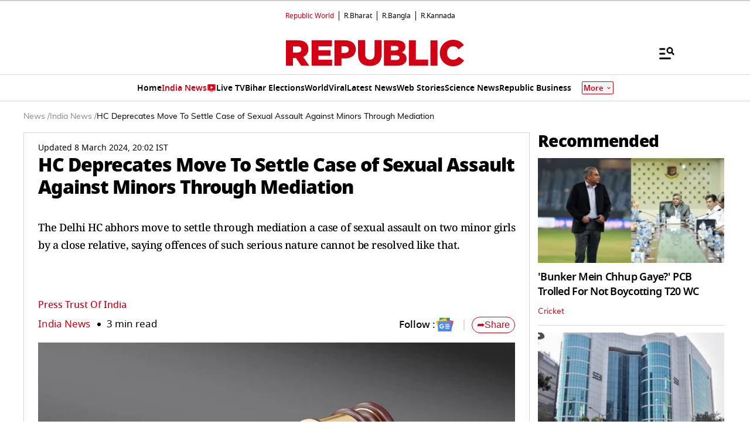

--- FILE ---
content_type: text/html; charset=utf-8
request_url: https://www.google.com/recaptcha/api2/aframe
body_size: 153
content:
<!DOCTYPE HTML><html><head><meta http-equiv="content-type" content="text/html; charset=UTF-8"></head><body><script nonce="JQNNatQ0Jp5YcuG4Q58NyQ">/** Anti-fraud and anti-abuse applications only. See google.com/recaptcha */ try{var clients={'sodar':'https://pagead2.googlesyndication.com/pagead/sodar?'};window.addEventListener("message",function(a){try{if(a.source===window.parent){var b=JSON.parse(a.data);var c=clients[b['id']];if(c){var d=document.createElement('img');d.src=c+b['params']+'&rc='+(localStorage.getItem("rc::a")?sessionStorage.getItem("rc::b"):"");window.document.body.appendChild(d);sessionStorage.setItem("rc::e",parseInt(sessionStorage.getItem("rc::e")||0)+1);localStorage.setItem("rc::h",'1769157849233');}}}catch(b){}});window.parent.postMessage("_grecaptcha_ready", "*");}catch(b){}</script></body></html>

--- FILE ---
content_type: application/javascript; charset=utf-8
request_url: https://fundingchoicesmessages.google.com/f/AGSKWxU-2rRvPmpdJz-cBrWMv4xZvSOQJjli_9r76dNEGUXs-WUY1gMH6O0yVv4aY54olYk6jbMW4LfxD0kPNVeepo0rb3LF9ZzhJLkPfAX46IrA5k5VXM8jGJQrXRI4vx6GZzQ40BQOTR9bOz_3DgPBBDJosW7nnmjhHnaaMQnUE_87Ey4slpAOViClZvY8/_/abm.asp?/ads?zone=/google_ads./rgads._collect/ads/
body_size: -1288
content:
window['fda1e37e-9f59-4211-aae4-d38c48677a41'] = true;